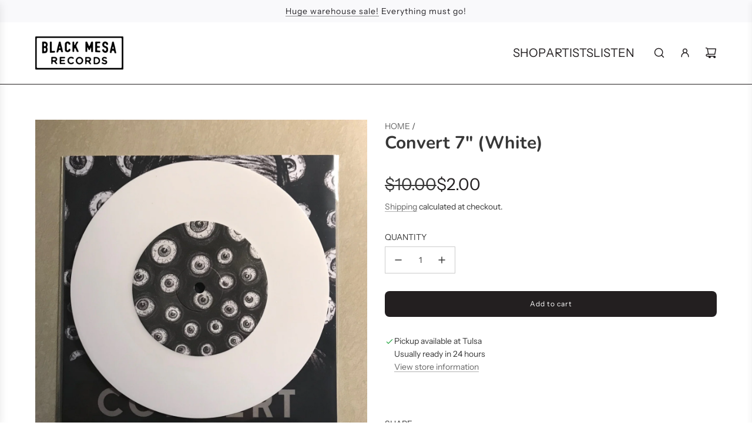

--- FILE ---
content_type: text/css
request_url: https://blackmesarecords.com/cdn/shop/t/37/assets/custom.css?v=173649735483260868131730047778
body_size: -216
content:
.release-meta{font-size:11px;line-height:1.7em;letter-spacing:-.3px;color:var(--text-color);width:100%;list-style-type:none;padding:0;margin:0;display:-ms-flexbox;display:flex;-ms-flex-wrap:wrap;flex-wrap:wrap;-ms-flex-pack:justify}.release-meta h4{font-size:12px;margin:5px 0 4px;text-transform:uppercase}.release-meta ul{line-height:1.7em;list-style-type:none;margin:0}.release-meta li,.release-meta dl{margin:0}.release-meta dt{width:45.859903381643%;background-image:url([data-uri]);background-position:left bottom 6px;background-repeat:repeat-x;margin:0 5px 0 0}.release-meta dt span{display:inline-block;padding:0 5px 0 0;margin:0;background-color:var(--body-secondary-color)}.release-meta dd{width:46.859903381643%;margin:0}@media only screen and (max-width: 767px){.content_release_info,.content_release_tracklist{display:none!important}.content_release_tracklist_small,h2.content_release_tracklist_small{font-size:13px;line-height:1.7;color:var(--text-color);list-style-type:none}}@media only screen and (min-width: 769px){.content_release_tracklist_small{display:none!important}.content_release_tracklist{font-size:13px;line-height:1.7;color:var(--text-color);list-style-type:none}h2.content_release_tracklist{font-size:13px;line-height:1.7;color:var(--text-color);list-style-type:none;text-transform:uppercase}.content_release_info{font-size:11px;line-height:1.7;letter-spacing:-.3px;color:var(--text-color);width:100%;list-style-type:none;padding:0;margin:5px 0 7px;display:-ms-flexbox;display:flex;-ms-flex-wrap:wrap;flex-wrap:wrap;-ms-flex-pack:justify}.content_release_info dl{margin:0}.content_release_info dt{width:45.859903381643%;background-image:url([data-uri]);background-position:left bottom 6px;background-repeat:repeat-x;margin:0 5px 0 0}.content_release_info dt span{display:inline-block;padding:0 5px 0 0;margin:0;background-color:var(--body-secondary-color)}.content_release_info dd{width:46.859903381643%;margin:0}}
/*# sourceMappingURL=/cdn/shop/t/37/assets/custom.css.map?v=173649735483260868131730047778 */


--- FILE ---
content_type: text/css
request_url: https://blackmesarecords.com/cdn/shop/t/37/assets/section-store-availability.min.css?v=157896512046221427731730047011
body_size: -118
content:
.locations-modal{background-color:var(--body-secondary-color);bottom:0;color:var(--text-color);left:0;overflow:hidden;position:fixed;right:0;top:0}.locations-modal--is-active{overflow-y:scroll;transform:translateX(0)!important;transition:transform .6s cubic-bezier(.165,.84,.44,1) .1s}.store-availability-information{display:flex;align-items:unset;gap:10px;margin-bottom:0}.store-availability-information__stock,.store-availability-information__stores,.store-availability-information__title{margin-bottom:0}.store-availabilities-modal .checkmark,.store-availability-container .checkmark{color:var(--success-color)}.store-availabilities-modal .close,.store-availability-container .close{color:var(--error-color)}.store-availabilities-modal .checkmark,.store-availabilities-modal .close,.store-availability-container .checkmark,.store-availability-container .close{margin-top:4px}.store-availabilities-modal .store-availability-list__stock .checkmark,.store-availabilities-modal .store-availability-list__stock .close,.store-availability-container .store-availability-list__stock .checkmark,.store-availability-container .store-availability-list__stock .close{margin-bottom:2.2px;margin-top:0}.store-availabilities-modal .icon-close,.store-availability-container .icon-close{width:18px;height:18px}.store-availabilities-modal{display:block;z-index:1001;max-height:100vh;width:375px;left:auto;border-left:1px solid var(--cart-drawer-text-color);box-sizing:border-box;box-shadow:-4px 4px 6px rgba(58,58,58,.04);transform:translateX(375px);transition:transform .6s cubic-bezier(.165,.84,.44,1) .1s}@media only screen and (max-width:480px){.store-availabilities-modal{border-left:0;width:100%;z-index:9999;transform:translateX(100%)}}.store-availabilities-modal__header{display:flex;justify-content:space-between;margin:15px 0;padding-left:20px;padding-right:20px}.store-availabilities-modal__product-title{font-size:17px;text-transform:none;margin-bottom:0}.store-availabilities-list{overflow:auto;padding:0 10px}.store-availabilities-modal__close{margin-bottom:13px;margin-right:-12px}.store-availability-list__item{padding:0 10px 16px 10px}.store-availability-list__item address{font-size:var(--body-font-size-12-to-em)}.store-availability-list__item:before{content:"";display:block;margin:0 0 16px 0;border-bottom:1px solid #ebebeb}.store-availability-list__item>p{font-size:13px;margin-bottom:0}.store-availability-list__location{display:flex;justify-content:space-between}.store-availability-list__location h3{font-size:var(--base-font-size);margin-bottom:0}.store-availability-list__stock{margin-top:7.5px;margin-bottom:10px;display:block}